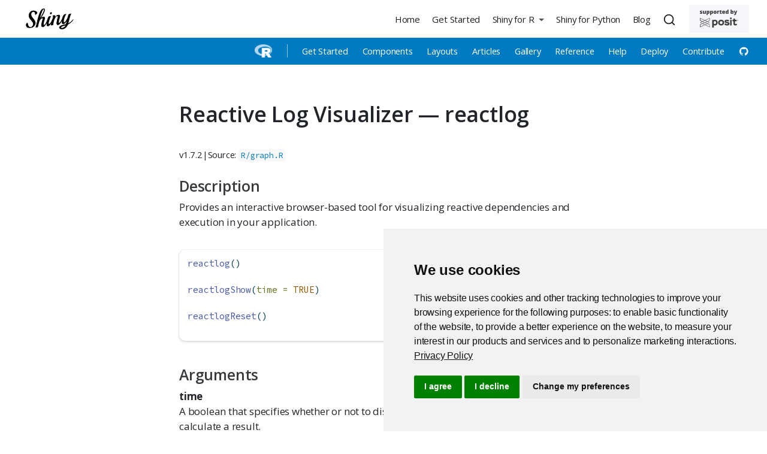

--- FILE ---
content_type: text/html; charset=UTF-8
request_url: https://shiny.posit.co/r/reference/shiny/1.7.2/reactlog.html
body_size: 8782
content:
<!DOCTYPE html>
<html xmlns="http://www.w3.org/1999/xhtml" lang="en" xml:lang="en"><head>

<meta charset="utf-8">
<meta name="generator" content="quarto-1.4.557">

<meta name="viewport" content="width=device-width, initial-scale=1.0, user-scalable=yes">


<title>Reactive Log Visualizer — reactlog</title>
<style>
code{white-space: pre-wrap;}
span.smallcaps{font-variant: small-caps;}
div.columns{display: flex; gap: min(4vw, 1.5em);}
div.column{flex: auto; overflow-x: auto;}
div.hanging-indent{margin-left: 1.5em; text-indent: -1.5em;}
ul.task-list{list-style: none;}
ul.task-list li input[type="checkbox"] {
  width: 0.8em;
  margin: 0 0.8em 0.2em -1em; /* quarto-specific, see https://github.com/quarto-dev/quarto-cli/issues/4556 */ 
  vertical-align: middle;
}
</style>


<script src="../../../../site_libs/quarto-nav/quarto-nav.js"></script>
<script src="../../../../site_libs/quarto-nav/headroom.min.js"></script>
<script src="../../../../site_libs/clipboard/clipboard.min.js"></script>
<script src="../../../../site_libs/quarto-search/autocomplete.umd.js"></script>
<script src="../../../../site_libs/quarto-search/fuse.min.js"></script>
<script src="../../../../site_libs/quarto-search/quarto-search.js"></script>
<meta name="quarto:offset" content="../../../../">
<link href="../../../../favicon.png" rel="icon" type="image/png">
<script src="../../../../site_libs/quarto-html/quarto.js"></script>
<script src="../../../../site_libs/quarto-html/popper.min.js"></script>
<script src="../../../../site_libs/quarto-html/tippy.umd.min.js"></script>
<link href="../../../../site_libs/quarto-html/tippy.css" rel="stylesheet">
<link href="../../../../site_libs/quarto-html/quarto-syntax-highlighting.css" rel="stylesheet" id="quarto-text-highlighting-styles">
<script src="../../../../site_libs/bootstrap/bootstrap.min.js"></script>
<link href="../../../../site_libs/bootstrap/bootstrap-icons.css" rel="stylesheet">
<link href="../../../../site_libs/bootstrap/bootstrap.min.css" rel="stylesheet" id="quarto-bootstrap" data-mode="light">
<script id="quarto-search-options" type="application/json">{
  "location": "navbar",
  "copy-button": false,
  "collapse-after": 3,
  "panel-placement": "end",
  "type": "overlay",
  "limit": 50,
  "keyboard-shortcut": [
    "f",
    "/",
    "s"
  ],
  "show-item-context": false,
  "language": {
    "search-no-results-text": "No results",
    "search-matching-documents-text": "matching documents",
    "search-copy-link-title": "Copy link to search",
    "search-hide-matches-text": "Hide additional matches",
    "search-more-match-text": "more match in this document",
    "search-more-matches-text": "more matches in this document",
    "search-clear-button-title": "Clear",
    "search-text-placeholder": "",
    "search-detached-cancel-button-title": "Cancel",
    "search-submit-button-title": "Submit",
    "search-label": "Search"
  }
}</script>
<style>html{ scroll-behavior: smooth; }</style>
<!-- Google Tag Manager -->
<script>
  (function(w,d,s,l,i){w[l]=w[l]||[];w[l].push({'gtm.start': new Date().getTime(),event:'gtm.js'});var f=d.getElementsByTagName(s)[0],j=d.createElement(s),dl=l!='dataLayer'?'&l='+l:'';j.async=true;j.src='https://www.googletagmanager.com/gtm.js?id='+i+dl;f.parentNode.insertBefore(j,f);})(window,document,'script','dataLayer','GTM-KHBDBW7');
</script>
<!-- End Google Tag Manager -->

<!-- Add rel="noopener noreferrer" to each target="_blank" -->
<script type="text/javascript">
  window.addEventListener("load",() =>
    [...document.querySelectorAll("a[target=_blank]")]
      .forEach(lnk => lnk.setAttribute("rel", "noopener noreferrer"))
  );
</script>
<!-- End Add rel="noopener noreferrer" to each target="_blank" -->

<link href="../../../../_lib/font-awesome/css/all.css" rel="stylesheet" type="text/css">


<!-- Shinylive functionality in Components section -->


<script type="text/javascript">
  (function () {
    function addShinyliveEditLinks() {
      const codeWithLink = document.querySelectorAll(
        ".sourceCode[data-shinylive]"
      );
      codeWithLink.forEach((el) => {
        el.classList.add("code-with-shinylive-link");
        const url = el.dataset.shinylive;

        // <a class="edit-shinylive-button btn btn-link" href="<%= app.shinylive %>" data-bs-toggle="tooltip" data-bs-title="Edit in Shinylive" data-bs-placement="bottom">
        //  <i class="bi bi-lightning-fill"></i> <span class="visually-hidden">Edit in Shinylive</span>
        // </a>

        const link = document.createElement("a");
        link.classList.add("edit-shinylive-button", "btn", "btn-link");
        link.href = url;
        link.dataset.bsToggle = "tooltip";
        link.dataset.bsTitle = "Edit in Shinylive";
        link.dataset.bsPlacement = "bottom";

        const icon = document.createElement("i");
        icon.classList.add("bi", "bi-lightning-fill");
        link.appendChild(icon);

        const span = document.createElement("span");
        span.classList.add("visually-hidden");
        span.innerText = "Edit in Shinylive";
        link.appendChild(span);

        const btnCopy = el.querySelector(".code-copy-button");
        if (btnCopy) {
          btnCopy.parentElement.appendChild(link);
        } else {
          if (el.matches("pre")) {
            el.appendChild(link);
          } else {
            el.querySelector("pre").appendChild(link);
          }
        }

        if (window.bootstrap?.Tooltip) {
          new bootstrap.Tooltip(link);
        }
        el.removeAttribute("data-shinylive");
      });
    }

    function addWhatsShinyExpressTooltip() {
      const tooltipContents = `<p><strong>Shiny Express</strong> is a new, streamlined way to write a Shiny app.</p>
    <p><strong>Shiny Core</strong> refers to the original, functional Shiny syntax, which is still a great way to write Shiny apps.</p>
    <p class="fw-600" style="font-size:0.85em;"><a href="https://shiny.posit.co/blog/posts/shiny-express/">Read more <i class="bi bi-chevron-right align-text-top"></i></a></p>`;

      const tooltipDisplay = `<i class="bi bi-question-circle-fill d-inline d-sm-none"></i><span class="d-none d-sm-inline">What's this?</span>`;

      document
        .querySelectorAll(".panel-tabset.shiny-mode-tabset")
        .forEach(function (tabset) {
          const trigger = document.createElement("div");
          trigger.classList.add("what-shiny-express", "text-white");
          trigger.tabIndex = 0;
          trigger.innerHTML = tooltipDisplay;
          tabset.appendChild(trigger);

          if (!window.bootstrap?.Popover) {
            return;
          }

          new window.bootstrap.Popover(trigger, {
            html: true,
            title: "Express vs Core",
            content: tooltipContents,
            placement: "auto",
            trigger: "focus",
            container: tabset,
          });
        });
    }

    function handlePanelVariants() {
      document.querySelectorAll(".panel-pills > .nav").forEach((x) => {
        x.classList.remove("nav-tabs");
        x.classList.add("nav-pills");
      });
      document.querySelectorAll(".panel-underline > .nav").forEach((x) => {
        x.classList.remove("nav-tabs");
        x.classList.add("nav-underline");
      });
      document.querySelectorAll(".shiny-mode-tabset > .nav").forEach((x) => {
        x.classList.remove("nav-tabs");
        x.classList.add("nav-underline");
      });
    }

    function onLoad() {
      addShinyliveEditLinks();
      addWhatsShinyExpressTooltip();
      handlePanelVariants();
    }

    document.readyState === "loading"
      ? document.addEventListener("DOMContentLoaded", onLoad)
      : onLoad();
  })();
</script>
<script src="https://cdn.jsdelivr.net/gh/posit-dev/supported-by-posit/js/badge.min.js" data-light-bg="#F4F6F9" data-light-text="#404041" data-light-lt="#404041" data-light-gt="#404041" data-dark-bg="#333333" data-dark-lt="#ffffff" data-dark-gt="#ffffff"></script>


<link rel="stylesheet" href="../../../secondary-menu.css">
<meta property="og:title" content="Reactive Log Visualizer — reactlog">
<meta property="og:description" content="Shiny is a package that makes it easy to create interactive web apps using R and Python.">
<meta property="og:image" content="https://shiny.posit.co/images/shiny-thumb.png">
<meta property="og:site_name" content="Shiny">
<meta property="og:locale" content="en_US">
<meta name="twitter:title" content="Shiny">
<meta name="twitter:description" content="Shiny is a package that makes it easy to create interactive web apps using R and Python.">
<meta name="twitter:image" content="https://shiny.posit.co/images/shiny-thumb.png">
<meta name="twitter:card" content="summary_large_image">
</head>

<body class="nav-fixed fullcontent">

<div id="quarto-search-results"></div>
  <header id="quarto-header" class="headroom fixed-top">
    <nav class="navbar navbar-expand-lg " data-bs-theme="dark">
      <div class="navbar-container container-fluid">
      <div class="navbar-brand-container mx-auto">
    <a href="../../../../index.html" class="navbar-brand navbar-brand-logo">
    <img src="../../../../images/shiny-solo.png" alt="Shiny logo." class="navbar-logo">
    </a>
  </div>
            <div id="quarto-search" class="" title="Search"></div>
          <button class="navbar-toggler" type="button" data-bs-toggle="collapse" data-bs-target="#navbarCollapse" aria-controls="navbarCollapse" aria-expanded="false" aria-label="Toggle navigation" onclick="if (window.quartoToggleHeadroom) { window.quartoToggleHeadroom(); }">
  <span class="navbar-toggler-icon"></span>
</button>
          <div class="collapse navbar-collapse" id="navbarCollapse">
            <ul class="navbar-nav navbar-nav-scroll ms-auto">
  <li class="nav-item">
    <a class="nav-link" href="../../../../index.html"> 
<span class="menu-text">Home</span></a>
  </li>  
  <li class="nav-item">
    <a class="nav-link" href="../../../../getstarted.html"> 
<span class="menu-text">Get Started</span></a>
  </li>  
  <li class="nav-item dropdown ">
    <a class="nav-link dropdown-toggle" href="#" id="nav-menu-shiny-for-r" role="button" data-bs-toggle="dropdown" aria-expanded="false">
 <span class="menu-text">Shiny for R</span>
    </a>
    <ul class="dropdown-menu dropdown-menu-end" aria-labelledby="nav-menu-shiny-for-r">    
        <li class="dropdown-header"><img src="../../../../images/r-light.png" class="navbar-sub-logo img-fluid" alt="The R language logo"></li>
        <li>
    <a class="dropdown-item" href="../../../../r/getstarted/">
 <span class="dropdown-text">Get Started</span></a>
  </li>  
        <li>
    <a class="dropdown-item" href="../../../../r/components/">
 <span class="dropdown-text">Components</span></a>
  </li>  
        <li>
    <a class="dropdown-item" href="../../../../r/layouts/">
 <span class="dropdown-text">Layouts</span></a>
  </li>  
        <li>
    <a class="dropdown-item" href="../../../../r/articles/index.html">
 <span class="dropdown-text">Articles</span></a>
  </li>  
        <li>
    <a class="dropdown-item" href="../../../../r/gallery/index.html">
 <span class="dropdown-text">Gallery</span></a>
  </li>  
        <li>
    <a class="dropdown-item" href="../../../../r/reference/shiny">
 <span class="dropdown-text">Reference</span></a>
  </li>  
        <li>
    <a class="dropdown-item" href="../../../../r/help.html">
 <span class="dropdown-text">Help</span></a>
  </li>  
        <li>
    <a class="dropdown-item" href="../../../../r/deploy.html">
 <span class="dropdown-text">Deploy</span></a>
  </li>  
        <li>
    <a class="dropdown-item" href="../../../../r/contribute.html">
 <span class="dropdown-text">Contribute</span></a>
  </li>  
        <li>
    <a class="dropdown-item" href="https://github.com/rstudio/shiny" target="_blank"><i class="bi bi-github" role="img">
</i> 
 <span class="dropdown-text"></span></a>
  </li>  
    </ul>
  </li>
  <li class="nav-item">
    <a class="nav-link" href="https://shiny.posit.co/py/" target="_blank"> 
<span class="menu-text">Shiny for Python</span></a>
  </li>  
  <li class="nav-item">
    <a class="nav-link" href="../../../../blog/index.html"> 
<span class="menu-text">Blog</span></a>
  </li>  
</ul>
          </div> <!-- /navcollapse -->
          <div class="quarto-navbar-tools">
</div>
      </div> <!-- /container-fluid -->
    </nav>
</header>
<!-- content -->
<div id="quarto-content" class="quarto-container page-columns page-rows-contents page-layout-article page-navbar">
<!-- sidebar -->
<!-- margin-sidebar -->
    
<!-- main -->
<main class="content" id="quarto-document-content">
<!-- Google Tag Manager (noscript) -->
 <noscript><iframe src="https://www.googletagmanager.com/ns.html?id=GTM-KHBDBW7" height="0" width="0" style="display:none;visibility:hidden"></iframe></noscript>
<!-- End Google Tag Manager (noscript) -->

<header id="title-block-header" class="quarto-title-block default">
<div class="quarto-title">
<h1 class="title">Reactive Log Visualizer — reactlog</h1>
</div>



<div class="quarto-title-meta">

    
  
    
  </div>
  


</header>


<div class="reference">
  <small class="dont-index pkg-version">v1.7.2</small><small class="dont-index pipe">|</small><small class="dont-index github-source">Source: <a href="https://github.com/rstudio/shiny/blob/v1.7.2/R/graph.R" class="external-link"><code>R/graph.R</code></a></small>

  <div data-section="description"><h3>Description</h3><p>Provides an interactive browser-based tool for visualizing reactive
dependencies and execution in your application.</p></div>

  <div data-section="usage"><div class="sourceCode"><pre class="sourceCode r"><code><span id="cb1-1"><a href="#cb1-1" tabindex="-1"></a><span class="fu">reactlog</span>()</span>
<span id="cb1-2"><a href="#cb1-2" tabindex="-1"></a></span>
<span id="cb1-3"><a href="#cb1-3" tabindex="-1"></a><span class="fu">reactlogShow</span>(<span class="at">time =</span> <span class="cn">TRUE</span>)</span>
<span id="cb1-4"><a href="#cb1-4" tabindex="-1"></a></span>
<span id="cb1-5"><a href="#cb1-5" tabindex="-1"></a><span class="fu">reactlogReset</span>()</span></code></pre></div></div>

  <div data-section="arguments">
    <h3 id="arguments">Arguments</h3>
    <dl><dt>time</dt>
<dd><p>A boolean that specifies whether or not to display the
time that each reactive takes to calculate a result.</p></dd>

</dl></div>
  <div data-section="details">
    <h3 id="details">Details</h3>
    <p>To use the reactive log visualizer, start with a fresh R session and
run the command <code>options(shiny.reactlog=TRUE)</code>; then launch your
application in the usual way (e.g. using <code><a href="runApp.html">runApp()</a></code>). At
any time you can hit Ctrl+F3 (or for Mac users, Command+F3) in your
web browser to launch the reactive log visualization.</p>
<p>The reactive log visualization only includes reactive activity up
until the time the report was loaded. If you want to see more recent
activity, refresh the browser.</p>
<p>Note that Shiny does not distinguish between reactive dependencies
that "belong" to one Shiny user session versus another, so the
visualization will include all reactive activity that has taken place
in the process, not just for a particular application or session.</p>
<p>As an alternative to pressing Ctrl/Command+F3--for example, if you
are using reactives outside of the context of a Shiny
application--you can run the <code>reactlogShow</code> function, which will
generate the reactive log visualization as a static HTML file and
launch it in your default browser. In this case, refreshing your
browser will not load new activity into the report; you will need to
call <code>reactlogShow()</code> explicitly.</p>
<p>For security and performance reasons, do not enable
<code>shiny.reactlog</code> in production environments. When the option is
enabled, it's possible for any user of your app to see at least some
of the source code of your reactive expressions and observers.</p>
  </div>
  <div data-section="functions">
    <h3 id="functions">Functions</h3>
    
<ul><li><p><code>reactlog()</code>: Return a list of reactive information.  Can be used in conjunction with
reactlog::reactlog_show to later display the reactlog graph.</p></li>
<li><p><code>reactlogShow()</code>: Display a full reactlog graph for all sessions.</p></li>
<li><p><code>reactlogReset()</code>: Resets the entire reactlog stack.  Useful for debugging and removing all prior reactive history.</p></li>
</ul></div>

</div>



</main> <!-- /main -->
<script id="quarto-html-after-body" type="application/javascript">
window.document.addEventListener("DOMContentLoaded", function (event) {
  const toggleBodyColorMode = (bsSheetEl) => {
    const mode = bsSheetEl.getAttribute("data-mode");
    const bodyEl = window.document.querySelector("body");
    if (mode === "dark") {
      bodyEl.classList.add("quarto-dark");
      bodyEl.classList.remove("quarto-light");
    } else {
      bodyEl.classList.add("quarto-light");
      bodyEl.classList.remove("quarto-dark");
    }
  }
  const toggleBodyColorPrimary = () => {
    const bsSheetEl = window.document.querySelector("link#quarto-bootstrap");
    if (bsSheetEl) {
      toggleBodyColorMode(bsSheetEl);
    }
  }
  toggleBodyColorPrimary();  
  const isCodeAnnotation = (el) => {
    for (const clz of el.classList) {
      if (clz.startsWith('code-annotation-')) {                     
        return true;
      }
    }
    return false;
  }
  const clipboard = new window.ClipboardJS('.code-copy-button', {
    text: function(trigger) {
      const codeEl = trigger.previousElementSibling.cloneNode(true);
      for (const childEl of codeEl.children) {
        if (isCodeAnnotation(childEl)) {
          childEl.remove();
        }
      }
      return codeEl.innerText;
    }
  });
  clipboard.on('success', function(e) {
    // button target
    const button = e.trigger;
    // don't keep focus
    button.blur();
    // flash "checked"
    button.classList.add('code-copy-button-checked');
    var currentTitle = button.getAttribute("title");
    button.setAttribute("title", "Copied!");
    let tooltip;
    if (window.bootstrap) {
      button.setAttribute("data-bs-toggle", "tooltip");
      button.setAttribute("data-bs-placement", "left");
      button.setAttribute("data-bs-title", "Copied!");
      tooltip = new bootstrap.Tooltip(button, 
        { trigger: "manual", 
          customClass: "code-copy-button-tooltip",
          offset: [0, -8]});
      tooltip.show();    
    }
    setTimeout(function() {
      if (tooltip) {
        tooltip.hide();
        button.removeAttribute("data-bs-title");
        button.removeAttribute("data-bs-toggle");
        button.removeAttribute("data-bs-placement");
      }
      button.setAttribute("title", currentTitle);
      button.classList.remove('code-copy-button-checked');
    }, 1000);
    // clear code selection
    e.clearSelection();
  });
    var localhostRegex = new RegExp(/^(?:http|https):\/\/localhost\:?[0-9]*\//);
    var mailtoRegex = new RegExp(/^mailto:/);
      var filterRegex = new RegExp("^https?:\/\/((shiny\.(posit|rstudio)\.com?)|.+shiny-dev-center\.netlify)");
    var isInternal = (href) => {
        return filterRegex.test(href) || localhostRegex.test(href) || mailtoRegex.test(href);
    }
    // Inspect non-navigation links and adorn them if external
 	var links = window.document.querySelectorAll('a[href]:not(.nav-link):not(.navbar-brand):not(.toc-action):not(.sidebar-link):not(.sidebar-item-toggle):not(.pagination-link):not(.no-external):not([aria-hidden]):not(.dropdown-item):not(.quarto-navigation-tool)');
    for (var i=0; i<links.length; i++) {
      const link = links[i];
      if (!isInternal(link.href)) {
        // undo the damage that might have been done by quarto-nav.js in the case of
        // links that we want to consider external
        if (link.dataset.originalHref !== undefined) {
          link.href = link.dataset.originalHref;
        }
          // target, if specified
          link.setAttribute("target", "_blank");
          if (link.getAttribute("rel") === null) {
            link.setAttribute("rel", "noopener");
          }
      }
    }
  function tippyHover(el, contentFn, onTriggerFn, onUntriggerFn) {
    const config = {
      allowHTML: true,
      maxWidth: 500,
      delay: 100,
      arrow: false,
      appendTo: function(el) {
          return el.parentElement;
      },
      interactive: true,
      interactiveBorder: 10,
      theme: 'quarto',
      placement: 'bottom-start',
    };
    if (contentFn) {
      config.content = contentFn;
    }
    if (onTriggerFn) {
      config.onTrigger = onTriggerFn;
    }
    if (onUntriggerFn) {
      config.onUntrigger = onUntriggerFn;
    }
    window.tippy(el, config); 
  }
  const noterefs = window.document.querySelectorAll('a[role="doc-noteref"]');
  for (var i=0; i<noterefs.length; i++) {
    const ref = noterefs[i];
    tippyHover(ref, function() {
      // use id or data attribute instead here
      let href = ref.getAttribute('data-footnote-href') || ref.getAttribute('href');
      try { href = new URL(href).hash; } catch {}
      const id = href.replace(/^#\/?/, "");
      const note = window.document.getElementById(id);
      if (note) {
        return note.innerHTML;
      } else {
        return "";
      }
    });
  }
  const xrefs = window.document.querySelectorAll('a.quarto-xref');
  const processXRef = (id, note) => {
    // Strip column container classes
    const stripColumnClz = (el) => {
      el.classList.remove("page-full", "page-columns");
      if (el.children) {
        for (const child of el.children) {
          stripColumnClz(child);
        }
      }
    }
    stripColumnClz(note)
    if (id === null || id.startsWith('sec-')) {
      // Special case sections, only their first couple elements
      const container = document.createElement("div");
      if (note.children && note.children.length > 2) {
        container.appendChild(note.children[0].cloneNode(true));
        for (let i = 1; i < note.children.length; i++) {
          const child = note.children[i];
          if (child.tagName === "P" && child.innerText === "") {
            continue;
          } else {
            container.appendChild(child.cloneNode(true));
            break;
          }
        }
        if (window.Quarto?.typesetMath) {
          window.Quarto.typesetMath(container);
        }
        return container.innerHTML
      } else {
        if (window.Quarto?.typesetMath) {
          window.Quarto.typesetMath(note);
        }
        return note.innerHTML;
      }
    } else {
      // Remove any anchor links if they are present
      const anchorLink = note.querySelector('a.anchorjs-link');
      if (anchorLink) {
        anchorLink.remove();
      }
      if (window.Quarto?.typesetMath) {
        window.Quarto.typesetMath(note);
      }
      // TODO in 1.5, we should make sure this works without a callout special case
      if (note.classList.contains("callout")) {
        return note.outerHTML;
      } else {
        return note.innerHTML;
      }
    }
  }
  for (var i=0; i<xrefs.length; i++) {
    const xref = xrefs[i];
    tippyHover(xref, undefined, function(instance) {
      instance.disable();
      let url = xref.getAttribute('href');
      let hash = undefined; 
      if (url.startsWith('#')) {
        hash = url;
      } else {
        try { hash = new URL(url).hash; } catch {}
      }
      if (hash) {
        const id = hash.replace(/^#\/?/, "");
        const note = window.document.getElementById(id);
        if (note !== null) {
          try {
            const html = processXRef(id, note.cloneNode(true));
            instance.setContent(html);
          } finally {
            instance.enable();
            instance.show();
          }
        } else {
          // See if we can fetch this
          fetch(url.split('#')[0])
          .then(res => res.text())
          .then(html => {
            const parser = new DOMParser();
            const htmlDoc = parser.parseFromString(html, "text/html");
            const note = htmlDoc.getElementById(id);
            if (note !== null) {
              const html = processXRef(id, note);
              instance.setContent(html);
            } 
          }).finally(() => {
            instance.enable();
            instance.show();
          });
        }
      } else {
        // See if we can fetch a full url (with no hash to target)
        // This is a special case and we should probably do some content thinning / targeting
        fetch(url)
        .then(res => res.text())
        .then(html => {
          const parser = new DOMParser();
          const htmlDoc = parser.parseFromString(html, "text/html");
          const note = htmlDoc.querySelector('main.content');
          if (note !== null) {
            // This should only happen for chapter cross references
            // (since there is no id in the URL)
            // remove the first header
            if (note.children.length > 0 && note.children[0].tagName === "HEADER") {
              note.children[0].remove();
            }
            const html = processXRef(null, note);
            instance.setContent(html);
          } 
        }).finally(() => {
          instance.enable();
          instance.show();
        });
      }
    }, function(instance) {
    });
  }
      let selectedAnnoteEl;
      const selectorForAnnotation = ( cell, annotation) => {
        let cellAttr = 'data-code-cell="' + cell + '"';
        let lineAttr = 'data-code-annotation="' +  annotation + '"';
        const selector = 'span[' + cellAttr + '][' + lineAttr + ']';
        return selector;
      }
      const selectCodeLines = (annoteEl) => {
        const doc = window.document;
        const targetCell = annoteEl.getAttribute("data-target-cell");
        const targetAnnotation = annoteEl.getAttribute("data-target-annotation");
        const annoteSpan = window.document.querySelector(selectorForAnnotation(targetCell, targetAnnotation));
        const lines = annoteSpan.getAttribute("data-code-lines").split(",");
        const lineIds = lines.map((line) => {
          return targetCell + "-" + line;
        })
        let top = null;
        let height = null;
        let parent = null;
        if (lineIds.length > 0) {
            //compute the position of the single el (top and bottom and make a div)
            const el = window.document.getElementById(lineIds[0]);
            top = el.offsetTop;
            height = el.offsetHeight;
            parent = el.parentElement.parentElement;
          if (lineIds.length > 1) {
            const lastEl = window.document.getElementById(lineIds[lineIds.length - 1]);
            const bottom = lastEl.offsetTop + lastEl.offsetHeight;
            height = bottom - top;
          }
          if (top !== null && height !== null && parent !== null) {
            // cook up a div (if necessary) and position it 
            let div = window.document.getElementById("code-annotation-line-highlight");
            if (div === null) {
              div = window.document.createElement("div");
              div.setAttribute("id", "code-annotation-line-highlight");
              div.style.position = 'absolute';
              parent.appendChild(div);
            }
            div.style.top = top - 2 + "px";
            div.style.height = height + 4 + "px";
            div.style.left = 0;
            let gutterDiv = window.document.getElementById("code-annotation-line-highlight-gutter");
            if (gutterDiv === null) {
              gutterDiv = window.document.createElement("div");
              gutterDiv.setAttribute("id", "code-annotation-line-highlight-gutter");
              gutterDiv.style.position = 'absolute';
              const codeCell = window.document.getElementById(targetCell);
              const gutter = codeCell.querySelector('.code-annotation-gutter');
              gutter.appendChild(gutterDiv);
            }
            gutterDiv.style.top = top - 2 + "px";
            gutterDiv.style.height = height + 4 + "px";
          }
          selectedAnnoteEl = annoteEl;
        }
      };
      const unselectCodeLines = () => {
        const elementsIds = ["code-annotation-line-highlight", "code-annotation-line-highlight-gutter"];
        elementsIds.forEach((elId) => {
          const div = window.document.getElementById(elId);
          if (div) {
            div.remove();
          }
        });
        selectedAnnoteEl = undefined;
      };
        // Handle positioning of the toggle
    window.addEventListener(
      "resize",
      throttle(() => {
        elRect = undefined;
        if (selectedAnnoteEl) {
          selectCodeLines(selectedAnnoteEl);
        }
      }, 10)
    );
    function throttle(fn, ms) {
    let throttle = false;
    let timer;
      return (...args) => {
        if(!throttle) { // first call gets through
            fn.apply(this, args);
            throttle = true;
        } else { // all the others get throttled
            if(timer) clearTimeout(timer); // cancel #2
            timer = setTimeout(() => {
              fn.apply(this, args);
              timer = throttle = false;
            }, ms);
        }
      };
    }
      // Attach click handler to the DT
      const annoteDls = window.document.querySelectorAll('dt[data-target-cell]');
      for (const annoteDlNode of annoteDls) {
        annoteDlNode.addEventListener('click', (event) => {
          const clickedEl = event.target;
          if (clickedEl !== selectedAnnoteEl) {
            unselectCodeLines();
            const activeEl = window.document.querySelector('dt[data-target-cell].code-annotation-active');
            if (activeEl) {
              activeEl.classList.remove('code-annotation-active');
            }
            selectCodeLines(clickedEl);
            clickedEl.classList.add('code-annotation-active');
          } else {
            // Unselect the line
            unselectCodeLines();
            clickedEl.classList.remove('code-annotation-active');
          }
        });
      }
  const findCites = (el) => {
    const parentEl = el.parentElement;
    if (parentEl) {
      const cites = parentEl.dataset.cites;
      if (cites) {
        return {
          el,
          cites: cites.split(' ')
        };
      } else {
        return findCites(el.parentElement)
      }
    } else {
      return undefined;
    }
  };
  var bibliorefs = window.document.querySelectorAll('a[role="doc-biblioref"]');
  for (var i=0; i<bibliorefs.length; i++) {
    const ref = bibliorefs[i];
    const citeInfo = findCites(ref);
    if (citeInfo) {
      tippyHover(citeInfo.el, function() {
        var popup = window.document.createElement('div');
        citeInfo.cites.forEach(function(cite) {
          var citeDiv = window.document.createElement('div');
          citeDiv.classList.add('hanging-indent');
          citeDiv.classList.add('csl-entry');
          var biblioDiv = window.document.getElementById('ref-' + cite);
          if (biblioDiv) {
            citeDiv.innerHTML = biblioDiv.innerHTML;
          }
          popup.appendChild(citeDiv);
        });
        return popup.innerHTML;
      });
    }
  }
});
</script>
</div> <!-- /content -->
<footer class="footer">
  <div class="nav-footer">
    <div class="nav-footer-left">
<p>Proudly supported by <a href="https://www.posit.co/" class="no-icon"><img src="../../../../images/posit-logo-black.svg" alt="Posit" width="80" style="padding-left: 3px;vertical-align:text-top;"></a></p>
</div>   
    <div class="nav-footer-center">
      &nbsp;
    </div>
    <div class="nav-footer-right">
      <ul class="footer-items list-unstyled">
    <li class="nav-item compact">
    <a class="nav-link" href="https://twitter.com/posit_pbc">
      <i class="bi bi-twitter" role="img" aria-label="Posit Twitter">
</i> 
    </a>
  </li>  
    <li class="nav-item compact">
    <a class="nav-link" href="https://www.youtube.com/playlist?list=PL9HYL-VRX0oRbLoj3FyL5zeASU5FMDgVe">
      <i class="bi bi-youtube" role="img" aria-label="Shiny YouTube Playlist">
</i> 
    </a>
  </li>  
    <li class="nav-item compact">
    <a class="nav-link" href="../../../../blog/index.xml">
      <i class="bi bi-rss-fill" role="img" aria-label="Shiny Blog">
</i> 
    </a>
  </li>  
</ul>
    </div>
  </div>
</footer>




<script src="../../../../site_libs/quarto-html/zenscroll-min.js"></script>
</body></html>


--- FILE ---
content_type: text/css; charset=UTF-8
request_url: https://shiny.posit.co/r/secondary-menu.css
body_size: 18
content:
@media only screen and (min-width:992px) {
  .dropdown-menu {
    flex-direction: row;
    padding-right: 16px;
    width: 100vw;
    position: fixed !important;
    display: flex !important;
    justify-content: flex-end;
    font-size: 0.85rem !important;
    border-top: 0px;
    border-left: 0px;
    border-right: 0px;
    border-bottom: 0px;
    border-radius: 0%;
    background-color: #007BC2;
    right: 0;
    left: auto;
    margin-top: 12px;
  }
    .quarto-title-banner {
      padding-top: 5em !important;
   }
   #quarto-content>* {
    padding-top: 90px;
  } 

/*  account for secondary nav when considering anchor links in this section */

  section:target::before {
    padding-top:100px;
    margin-top:-100px;
  }

}


--- FILE ---
content_type: application/javascript; charset=utf-8
request_url: https://cdn.jsdelivr.net/gh/posit-dev/supported-by-posit/js/badge.min.js
body_size: 4563
content:
/**
 * Minified by jsDelivr using Terser v5.39.0.
 * Original file: /gh/posit-dev/supported-by-posit@master/js/badge.js
 *
 * Do NOT use SRI with dynamically generated files! More information: https://www.jsdelivr.com/using-sri-with-dynamic-files
 */
let supportedByPositConfig={lightBg:"#ffffff",lightFg:"#404041",darkBg:"#404041",darkFg:"#ffffff",hideBelow:992,marginLeft:10,maxHeight:54};function addSupportedByPositBadge(t){const n=document.getElementById("supported-by-posit");n&&(console.log("Removing existing badge"),n.remove());const o=document.querySelector('meta[name="generator"]');let e,i,c;o&&o.content.toLowerCase().startsWith("quarto")?(e=document.querySelector(".navbar-container.container-fluid"),i="body.quarto-dark",c="none"):(e=document.querySelector("#navbar"),i='html[data-bs-theme="dark"]',c="flex");const l=document.querySelector("nav.navbar");if(!l||!e)return void console.error("Could not find required elements");const d=`\n  #logo-supported-by, #logo-posit, #logo-lt, #logo-gt { fill: ${t.lightFg}; }\n\n  #supported-by-posit {\n    align-items: center;\n    background-color: ${t.lightBg};\n    border-radius: 4px;\n    display: ${c};\n    height: calc(${l.offsetHeight}px - 16px);\n    justify-content: center;\n    margin-bottom: 8px;\n    margin-left: 0px;\n    margin-right: 0px;\n    margin-top: 8px;\n    max-height: ${t.maxHeight}px;\n    order: 9999;\n    outline-offset: -2px;\n    outline: 2px solid ${t.lightBg};\n    transition: all 0.1s ease-in-out;\n    width: 100px;\n  }\n\n  @media (min-width: 992px) and (max-width: ${t.hideBelow}px) {\n    #supported-by-posit {\n      display: none;\n    }\n  }\n\n  @media (min-width: ${t.hideBelow}px) {\n    #supported-by-posit {\n      display: flex !important;\n      margin-bottom: -100px !important;\n      margin-left: ${t.marginLeft}px !important;\n      margin-top: -100px !important;\n    }\n  }\n  \n  header.headroom--frozen #supported-by-posit {\n    display: flex;\n  }\n\n  ${i} #supported-by-posit { background-color: ${t.darkBg}; outline: 0px solid ${t.darkBg}; }\n  ${i} #logo-supported-by { fill: ${t.darkFg}; }\n  ${i} #logo-posit { fill: ${t.darkFg}; }\n  ${i} #logo-lt { fill: ${t.darkFg}; }\n  ${i} #logo-gt { fill: ${t.darkFg}; }\n\n  #supported-by-posit:hover {\n    background-color: color-mix(in hsl, ${t.lightBg}, black 5%);\n    outline: 4px solid color-mix(in hsl, ${t.lightBg}, black 5%);\n  }\n\n  ${i} #supported-by-posit:hover {\n    background-color: color-mix(in hsl, ${t.darkBg}, white 5%);\n    outline: 4px solid color-mix(in hsl, ${t.darkBg}, white 5%);\n  }\n  `,p=document.createElement("style");p.textContent=d,document.head.appendChild(p);const r=document.createElement("a");r.setAttribute("aria-label","Supported by Posit");let s=window.location.hostname;if(s.endsWith("github.io")){const t=window.location.pathname.split("/").filter((t=>t.length>0));t.length>0&&(s=`${s}/${t[0]}`)}r.href=`https://posit.co?utm_source=${encodeURIComponent(s)}&utm_medium=referral&utm_content=supported-by-posit`,r.id="supported-by-posit",r.target="_blank",r.title="Supported by Posit";const a=document.createElement("template");a.innerHTML='\n    <?xml version="1.0" encoding="UTF-8"?>\n    <svg xmlns="http://www.w3.org/2000/svg" viewBox="0 0 676.88 313.77">\n      <g id="logo-supported-by">\n        <path d="M42.31,57.36c0,5.76-1.96,10.11-5.89,13.06-3.93,2.94-9.56,4.42-16.91,4.42-3.99,0-7.46-.21-10.4-.64-2.94-.43-5.95-1.21-9.02-2.35v-14.86c2.88,1.27,6.04,2.31,9.47,3.13,3.43.82,6.5,1.23,9.19,1.23,4.02,0,6.03-.92,6.03-2.75,0-.95-.56-1.8-1.69-2.54-1.12-.74-4.39-2.19-9.81-4.34-4.94-2.03-8.39-4.33-10.35-6.91-1.96-2.58-2.94-5.85-2.94-9.81,0-5,1.93-8.9,5.79-11.68,3.86-2.79,9.32-4.18,16.38-4.18,3.55,0,6.88.39,10,1.16,3.12.78,6.36,1.91,9.71,3.4l-5.03,11.97c-2.47-1.11-5.08-2.05-7.84-2.83-2.75-.77-5-1.16-6.74-1.16-3.04,0-4.56.74-4.56,2.23,0,.92.53,1.7,1.59,2.35,1.06.65,4.12,1.97,9.19,3.96,3.77,1.55,6.58,3.07,8.43,4.56,1.85,1.49,3.21,3.24,4.08,5.25.87,2.01,1.31,4.46,1.31,7.34Z"/>\n        <path d="M90.94,73.89l-2.33-6.7h-1.09c-1.55,2.47-3.71,4.36-6.48,5.67-2.77,1.31-6.02,1.97-9.76,1.97-5.92,0-10.53-1.72-13.82-5.15-3.29-3.43-4.94-8.29-4.94-14.55V20.09h18.57v29.39c0,3.51.5,6.17,1.5,7.98,1,1.8,2.64,2.71,4.92,2.71,3.2,0,5.48-1.26,6.84-3.78,1.36-2.52,2.04-6.77,2.04-12.75v-23.55h18.57v53.8h-14.01Z"/>\n        <path d="M150.06,74.84c-2.72,0-5.16-.45-7.31-1.35-2.15-.9-4.29-2.52-6.41-4.87h-.85c.57,3.77.85,6.11.85,7.03v21.61h-18.57V20.09h15.1l2.61,6.84h.85c3.45-5.19,8.22-7.79,14.29-7.79s10.62,2.47,14.01,7.41c3.39,4.94,5.08,11.71,5.08,20.32s-1.77,15.5-5.29,20.49c-3.53,4.99-8.32,7.48-14.37,7.48ZM143.84,33.72c-2.72,0-4.63.97-5.72,2.92-1.09,1.95-1.69,4.84-1.78,8.67v1.47c0,4.62.62,7.96,1.85,10.02,1.23,2.06,3.18,3.09,5.84,3.09,2.37,0,4.1-1.02,5.18-3.06,1.08-2.04,1.61-5.42,1.61-10.14s-.54-7.94-1.61-9.95c-1.08-2.01-2.87-3.02-5.37-3.02Z"/>\n        <path d="M212.6,74.84c-2.72,0-5.16-.45-7.31-1.35-2.15-.9-4.29-2.52-6.41-4.87h-.85c.57,3.77.85,6.11.85,7.03v21.61h-18.57V20.09h15.1l2.61,6.84h.85c3.45-5.19,8.22-7.79,14.29-7.79s10.62,2.47,14.01,7.41c3.39,4.94,5.08,11.71,5.08,20.32s-1.77,15.5-5.29,20.49c-3.53,4.99-8.32,7.48-14.37,7.48ZM206.38,33.72c-2.72,0-4.63.97-5.72,2.92-1.09,1.95-1.69,4.84-1.78,8.67v1.47c0,4.62.62,7.96,1.85,10.02,1.23,2.06,3.18,3.09,5.84,3.09,2.37,0,4.1-1.02,5.18-3.06,1.08-2.04,1.61-5.42,1.61-10.14s-.54-7.94-1.61-9.95c-1.08-2.01-2.87-3.02-5.37-3.02Z"/>\n        <path d="M294.23,46.87c0,8.8-2.37,15.66-7.1,20.59-4.73,4.92-11.36,7.38-19.87,7.38s-14.67-2.52-19.49-7.55c-4.83-5.03-7.24-11.84-7.24-20.42s2.37-15.58,7.1-20.44c4.73-4.86,11.37-7.29,19.92-7.29,5.29,0,9.96,1.12,14.01,3.37,4.05,2.25,7.18,5.47,9.38,9.66,2.2,4.2,3.3,9.09,3.3,14.7ZM259.37,46.87c0,4.62.62,8.14,1.85,10.57,1.23,2.42,3.31,3.63,6.22,3.63s4.92-1.21,6.1-3.63c1.19-2.42,1.78-5.94,1.78-10.57s-.6-8.06-1.8-10.4c-1.2-2.34-3.26-3.51-6.17-3.51s-4.89,1.16-6.13,3.49c-1.23,2.33-1.85,5.8-1.85,10.42Z"/>\n        <path d="M337.3,19.14c1.61,0,3.15.13,4.61.38l1.04.19-1.66,17.52c-1.52-.38-3.63-.57-6.32-.57-4.05,0-7,.93-8.83,2.78-1.84,1.85-2.75,4.52-2.75,8v26.45h-18.57V20.09h13.82l2.9,8.6h.9c1.55-2.85,3.71-5.15,6.48-6.91,2.77-1.76,5.56-2.64,8.38-2.64Z"/>\n        <path d="M376.81,60.17c2.5,0,5.49-.62,8.98-1.85v13.53c-2.5,1.08-4.88,1.84-7.15,2.3-2.26.46-4.92.69-7.95.69-6.24,0-10.73-1.53-13.49-4.58-2.75-3.05-4.13-7.75-4.13-14.08v-22.18h-6.51v-7.55l8.26-5.84,4.8-11.3h12.16v10.78h13.2v13.91h-13.2v20.94c0,3.48,1.68,5.22,5.03,5.22Z"/>\n        <path d="M421.16,74.84c-8.96,0-15.92-2.38-20.87-7.15-4.96-4.76-7.43-11.55-7.43-20.35s2.29-16.06,6.89-20.92c4.59-4.86,11.14-7.29,19.66-7.29s14.37,2.11,18.78,6.34c4.42,4.23,6.62,10.31,6.62,18.26v8.26h-33.19c.13,3.01,1.23,5.37,3.3,7.08,2.07,1.71,4.9,2.56,8.48,2.56,3.26,0,6.26-.31,9-.93,2.74-.62,5.71-1.67,8.9-3.16v13.34c-2.91,1.49-5.92,2.52-9.02,3.09-3.1.57-6.81.85-11.11.85ZM420.07,31.77c-2.18,0-4.01.69-5.48,2.07-1.47,1.38-2.33,3.54-2.59,6.48h15.96c-.06-2.6-.8-4.67-2.21-6.22-1.41-1.55-3.3-2.33-5.67-2.33Z"/>\n        <path d="M472.02,74.84c-3.83,0-7.18-1.09-10.04-3.28-2.87-2.18-5.08-5.4-6.65-9.64-1.57-4.24-2.35-9.2-2.35-14.86,0-8.74,1.76-15.58,5.27-20.51,3.51-4.94,8.34-7.41,14.48-7.41,3.01,0,5.64.6,7.91,1.8,2.26,1.2,4.33,3.23,6.2,6.08h.38c-.6-4.21-.9-8.42-.9-12.63V0h18.71v73.89h-14.01l-3.99-6.79h-.71c-3.2,5.16-7.96,7.74-14.29,7.74ZM479.62,60.17c2.98,0,5.07-.93,6.29-2.8,1.22-1.87,1.88-4.75,1.97-8.64v-1.47c0-4.75-.68-8.13-2.04-10.14-1.36-2.01-3.5-3.02-6.41-3.02-2.44,0-4.33,1.15-5.67,3.44s-2.02,5.56-2.02,9.81.68,7.36,2.04,9.54c1.36,2.18,3.31,3.28,5.84,3.28Z"/>\n        <path d="M575.97,19.14c5.86,0,10.5,2.45,13.94,7.36,3.43,4.91,5.15,11.7,5.15,20.37s-1.73,15.58-5.2,20.54c-3.47,4.96-8.29,7.43-14.46,7.43-2,0-3.77-.21-5.32-.64-1.55-.43-2.94-1.02-4.16-1.78-1.22-.76-2.64-2.03-4.25-3.8h-1.14l-2.94,5.27h-14.48V0h18.57v16.72c0,1.99-.22,5.43-.67,10.3h.67c1.8-2.79,3.89-4.8,6.24-6.03,2.36-1.23,5.04-1.85,8.05-1.85ZM569.18,33.72c-2.6,0-4.5.9-5.7,2.71s-1.8,4.64-1.8,8.5v2.61c0,4.4.6,7.56,1.8,9.47,1.2,1.92,3.17,2.87,5.89,2.87,2.18,0,3.86-1.12,5.03-3.35,1.17-2.23,1.76-5.52,1.76-9.85,0-8.64-2.33-12.96-6.98-12.96Z"/>\n        <path d="M599.14,20.09h19.56l9.12,30.87c.44,1.61.74,3.56.9,5.84h.38c.25-2.18.63-4.1,1.14-5.75l9.36-30.96h18.95l-21.27,57.22c-2.72,7.28-6.07,12.43-10.04,15.43-3.97,3.01-9.16,4.51-15.55,4.51-2.47,0-5-.27-7.6-.81v-14.58c1.68.38,3.59.57,5.75.57,1.65,0,3.09-.32,4.32-.95,1.23-.63,2.31-1.53,3.23-2.68.92-1.16,1.9-3.05,2.94-5.67l-21.18-53.04Z"/>\n      </g>\n      <g id="logo-posit">\n        <path d="M375.26,177.16c30.96,0,52.79,21.08,52.79,50.36s-21.82,50.18-52.79,50.18-52.42-21.08-52.42-50.18,21.45-50.36,52.42-50.36M375.26,252.52c14.74,0,24.81-9.33,24.81-25s-11.19-25.18-24.81-25.18-24.44,9.14-24.44,25.18c0,14.18,9.89,25,24.44,25"/>\n        <path d="M547.03,137.5c8.77,0,15.11,6.28,15.11,14.57,0,8.71-6.34,14.98-15.11,14.98-9.51,0-15.3-6.27-15.3-14.98s6.34-14.57,15.3-14.57M533.41,178.99h27.05v97h-27.05v-97Z"/>\n        <path d="M572.67,178.99h18.47v-22.57h27.05v22.57h29.23v25.18h-29.23v31.52c0,11.75,2.61,16.23,9.89,16.23,6.34,0,11.38-2.24,16.6-6.34l13.78,17.08c-6.72,7.09-19.75,14.44-32.99,14.44-20.33,0-34.32-11.01-34.32-33.39v-39.55h-18.47v-25.18h-.01Z"/>\n        <path d="M519.41,190.85c-6.63-6.36-20.38-14.58-39.91-14.58-27.81,0-44.17,11.5-44.17,30.36,0,29.27,46.62,29.98,57.63,36.44,1.99,1.11,3.17,2.66,2.46,4.91-2.07,6.49-28.2,9.66-47.47-8.97l-15.72,18.74c7,9.27,22.44,20.15,47.49,20.15,23.27,0,43.39-9.43,43.39-30.92,0-19.27-17.95-27.02-33.91-31.56-4.54-1.25-8.93-2.28-12.73-3.3-6.29-1.61-14.72-3.42-13.37-8.12,2.45-8.54,30.5-3.19,40.31,5.79l16.03-18.93h-.03Z"/>\n        <path d="M217.53,179.22h27.09v5.05c5.04-4.67,14.2-7.1,21.68-7.1,29.52,0,47.84,20.37,47.84,49.15s-19.06,51.57-48.59,51.57c-9.34,0-17.94-1.49-20.93-4.86v40.74h-27.09v-134.55h0ZM244.62,213.41v31.02c2.99,4.48,9.53,8.22,17.19,8.22,15.14,0,24.29-9.53,24.29-24.29,0-17.19-8.59-25.97-22.8-25.97-8.97,0-15.13,4.48-18.68,11.02"/>\n        <path d="M676.88,187.36c0,4.85-3.81,8.65-8.76,8.65s-8.81-3.81-8.81-8.65,3.91-8.55,8.81-8.55,8.76,3.81,8.76,8.55ZM661.5,187.36c0,3.81,2.81,6.83,6.67,6.83s6.52-3.02,6.52-6.78-2.76-6.88-6.57-6.88-6.62,3.08-6.62,6.83ZM666.77,191.84h-1.98v-8.55c.78-.16,1.88-.26,3.28-.26,1.62,0,2.35.26,2.97.63.47.36.83,1.04.83,1.88,0,.94-.73,1.67-1.77,1.98v.1c.83.31,1.3.94,1.56,2.08.26,1.3.42,1.82.63,2.14h-2.14c-.26-.31-.42-1.09-.68-2.08-.16-.94-.68-1.36-1.77-1.36h-.94v3.44h.01ZM666.82,186.99h.94c1.09,0,1.98-.36,1.98-1.25,0-.78-.57-1.3-1.82-1.3-.52,0-.89.05-1.09.1v2.45h0Z"/>\n      </g>\n      <g id="logo-lt">\n        <polygon points="35.61 207.97 43.62 204.4 79.84 188.26 87.74 184.74 175.24 145.73 175.24 192.78 139.86 207.97 131.86 204.4 168.85 188.51 168.85 155.64 95.64 188.26 87.74 191.79 51.67 207.86 43.67 211.43 18.15 222.8 18.15 231.24 43.28 242.45 51.28 246.02 88.3 262.51 96.16 266.01 168.85 298.41 168.85 265.19 132.25 249.48 140.26 245.91 175.24 260.93 175.24 308.31 88.33 269.57 80.48 266.07 43.23 249.48 35.22 245.91 11.75 235.44 11.75 218.61 35.61 207.97"/>\n        <polygon points="95.89 226.85 131.81 211.43 123.8 207.86 79.57 226.85 124.19 246.02 132.19 242.45 95.89 226.85"/>\n      </g>\n      <g id="logo-gt">\n        <polygon points="43.28 242.45 51.28 246.02 87.74 230.36 79.58 226.85 43.28 242.45"/>\n        <polygon points="51.67 207.86 43.67 211.43 79.58 226.85 87.74 223.35 51.67 207.86"/>\n        <polygon points="139.86 207.97 131.86 204.4 95.64 188.26 87.74 184.74 .24 145.73 .24 192.78 35.61 207.97 43.62 204.4 6.63 188.51 6.63 155.64 79.84 188.26 87.74 191.79 123.81 207.86 131.81 211.43 157.33 222.8 157.33 231.24 132.2 242.45 124.2 246.02 87.18 262.51 79.32 266.01 6.63 298.41 6.63 265.19 43.23 249.48 35.22 245.91 .24 260.93 .24 308.31 87.15 269.57 95 266.07 132.25 249.48 140.26 245.91 163.73 235.44 163.73 218.61 139.86 207.97"/>\n      </g>\n    </svg>';const h=a.content.querySelector("svg");h.setAttribute("aria-hidden","true"),h.setAttribute("role","presentation"),h.style.width="64px",r.appendChild(h),e.appendChild(r)}document.currentScript&&(supportedByPositConfig={...supportedByPositConfig,...document.currentScript.dataset}),document.addEventListener("DOMContentLoaded",(()=>addSupportedByPositBadge(supportedByPositConfig)));
//# sourceMappingURL=/sm/8e3e1e1597defc1d4a81b732a604d76640bbeb033f668a5aa89d556c8b201238.map

--- FILE ---
content_type: image/svg+xml
request_url: https://shiny.posit.co/images/posit-logo-black.svg
body_size: 914
content:
<svg xmlns="http://www.w3.org/2000/svg" viewBox="0 0 704.93 182.52"><defs><style>.cls-1{fill:#2a312d;}</style></defs><g id="full-rgb"><path id="fullLogo" class="cls-1" d="M228.18,43.34h27.25v5.08c5.07-4.7,14.28-7.15,21.79-7.15,29.7,0,48.11,20.49,48.11,49.43,0,29.69-19.17,51.86-48.86,51.86-9.39,0-18-1.5-21-4.89v41H228.18Zm27.25,34.39v31.19c3,4.51,9.58,8.27,17.28,8.27,15.23,0,24.43-9.58,24.43-24.43,0-17.29-8.64-26.12-22.92-26.12A20.36,20.36,0,0,0,255.43,77.73Z"/><path id="fullLogo-2" data-name="fullLogo" class="cls-1" d="M387.28,41.27c31.19,0,53.18,21.24,53.18,50.74,0,29.31-22,50.55-53.18,50.55-30.26,0-52.81-21.24-52.81-50.55C334.47,62.51,356.09,41.27,387.28,41.27Zm0,75.92c14.84,0,25-9.39,25-25.18,0-16.16-11.28-25.37-25-25.37S362.66,75.85,362.66,92C362.66,106.29,372.62,117.19,387.28,117.19Z"/><path id="fullLogo-3" data-name="fullLogo" class="cls-1" d="M450.8,71.53c0-18.79,15.6-30.26,42.1-30.26,18.6,0,34.38,8.65,40.58,17.67l-18.6,17.85c-6.39-6.58-15.22-10.15-27.43-10.15-5.08,0-8.46,1.13-8.46,4.7,0,8.46,55.43,5.83,55.43,40.4,0,21.42-19.16,30.82-41.34,30.82-23.86,0-39.83-10.9-46.79-23.68l21.61-14.65c5.27,6.76,16.16,13,28.19,13,6.58,0,10.15-1.69,10.15-5.26C506.24,102.35,450.8,104.79,450.8,71.53Z"/><path id="fullLogo-4" data-name="fullLogo" class="cls-1" d="M562.49,3.88c8.83,0,15.22,5.83,15.22,13.53,0,8.08-6.39,13.91-15.22,13.91-9.58,0-15.41-5.83-15.41-13.91C547.08,9.71,553.47,3.88,562.49,3.88ZM548.77,43.34H576v97.72H548.77Z"/><path id="fullLogo-5" data-name="fullLogo" class="cls-1" d="M586.45,43.34h18.6V20.6H632.3V43.34h29.88V68.71H632.3v31.76c0,11.84,2.63,16.35,10,16.35,6.39,0,11.46-2.26,16.72-6.39l11.28,19.35c-6.77,7.14-17.29,12.4-30.63,12.4-20.49,0-34.58-11.08-34.58-33.63V68.71h-18.6Z"/><path id="fullLogo-6" data-name="fullLogo" class="cls-1" d="M675.68,43.47h11.66v2.8H683V57h-3V46.27h-4.32Z"/><path id="fullLogo-7" data-name="fullLogo" class="cls-1" d="M688.88,43.47h2.78L696,49.94l4.11-6.47h2.7V57h-3v-8.1l-3.51,5.38h-.79l-3.63-5.44V57h-3Z"/><polygon id="fullLogo-8" data-name="fullLogo" class="cls-1" points="38.03 73.11 46.16 69.52 82.91 53.28 90.93 49.74 179.72 10.51 179.72 57.83 143.82 73.11 135.7 69.52 173.24 53.54 173.24 20.47 98.95 53.28 90.93 56.83 54.33 73 46.21 76.59 20.31 88.03 20.31 96.52 45.81 107.79 53.93 111.38 91.5 127.97 99.47 131.49 173.24 164.08 173.24 130.66 136.1 114.86 144.22 111.27 179.72 126.38 179.72 174.04 91.53 135.07 83.56 131.55 45.76 114.86 37.64 111.27 13.82 100.74 13.82 83.81 38.03 73.11"/><polygon class="cls-1" points="99.2 92.1 135.65 76.59 127.52 73 82.64 92.1 127.92 111.38 136.04 107.79 99.2 92.1"/><polygon id="fullLogo-9" data-name="fullLogo" class="cls-1" points="45.81 107.79 53.93 111.38 90.93 95.63 82.65 92.1 45.81 107.79"/><polygon id="fullLogo-10" data-name="fullLogo" class="cls-1" points="54.33 73 46.21 76.59 82.65 92.1 90.93 88.58 54.33 73"/><polygon id="fullLogo-11" data-name="fullLogo" class="cls-1" points="143.82 73.11 135.7 69.52 98.95 53.28 90.93 49.74 2.14 10.51 2.14 57.83 38.03 73.11 46.16 69.52 8.62 53.54 8.62 20.47 82.91 53.28 90.93 56.83 127.53 73 135.65 76.59 161.55 88.03 161.55 96.52 136.05 107.79 127.93 111.38 90.36 127.97 82.39 131.49 8.62 164.08 8.62 130.66 45.76 114.86 37.64 111.27 2.14 126.38 2.14 174.04 90.33 135.07 98.3 131.55 136.1 114.86 144.22 111.27 168.04 100.74 168.04 83.81 143.82 73.11"/></g></svg>